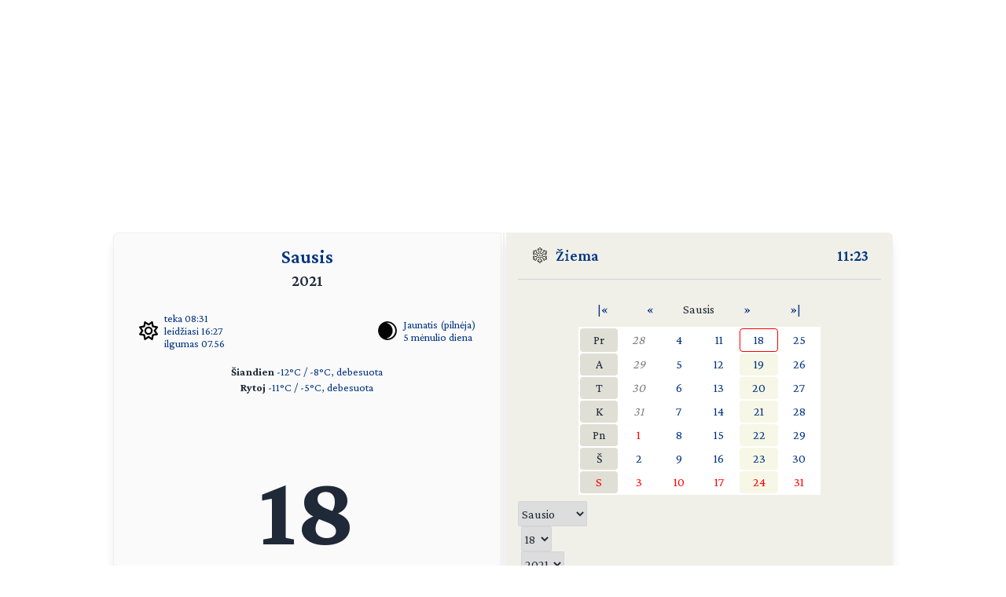

--- FILE ---
content_type: text/html; charset=UTF-8
request_url: https://day.lt/diena/2021.01.18
body_size: 5154
content:
<!DOCTYPE html>
<html lang="lt">

<head>
  <meta charset="UTF-8">
  <meta name="description" content="Vardų reikšmių ir švenčių kasdienis kalendorius" />
  <meta name="keywords" content="vardų reikšmės, kalendorius, šventės, vardai, straipsniai, reikšmės" />
  <meta name="author" content="marijus(at)day.lt" />
  <link rel="shortcut icon" type="image/x-icon" href="/favicon.ico" />
  <link rel="icon" type="image/png" href="/favicon-32x32.png" sizes="32x32" />
  <link rel="icon" type="image/png" href="/favicon-96x96.png" sizes="96x96" />
  <link rel="icon" type="image/svg+xml" href="/favicon.svg" />
  <link rel="apple-touch-icon" sizes="180x180" href="/apple-touch-icon.png" />
  <meta name="apple-mobile-web-app-title" content="day.lt" />
  <link rel="manifest" href="/site.webmanifest" />

  <meta property="og:image" content="https://day.lt/daylt_profile.png" />
  <meta property="og:image:width" content="1200" />
  <meta property="og:image:height" content="630" />
  <meta property="og:type" content="website" />
  <meta property="og:title" content="DAY.LT Virtualus kalendorius" />
  <meta property="og:description" content="Vardų reikšmių ir švenčių kasdienis kalendorius" />

  <base href="https://day.lt/" />
  <title>Virtualus kalendorius</title>
  <meta name="viewport" content="width=device-width, initial-scale=1.0">
  <script>
    if (localStorage.getItem('color-theme') === 'dark' ||
      (!('color-theme' in localStorage) && window.matchMedia('(prefers-color-scheme: dark)').matches)) {
      document.documentElement.classList.add('dark');
    } else {
      document.documentElement.classList.remove('dark');
    }
  </script>
  <script async src="https://pagead2.googlesyndication.com/pagead/js/adsbygoogle.js?client=ca-pub-5828328725913886"
    crossorigin="anonymous"></script>
  <link rel="stylesheet" href="v2/css/stilius.css">
  <link rel="stylesheet" href="v2/css/v2stilius.css">
  <style>
    @import url('https://fonts.googleapis.com/css2?family=Crimson+Pro:wght@400;600;700&display=swap');
  </style>
  <script type="text/javascript" src="formvalidate.js" defer></script>
  <!-- Global site tag (gtag.js) - Google Analytics -->
  <script async src="https://www.googletagmanager.com/gtag/js?id=G-BSQQRM8FK4"></script>
  <script>
    window.dataLayer = window.dataLayer || [];
    function gtag() { dataLayer.push(arguments); }
    gtag('js', new Date());
    gtag('config', 'G-BSQQRM8FK4');
  </script>
  </head>
<body class="text-gray-800">

	<div id="reklama" class="items-center" align="center">
        <script async src="https://pagead2.googlesyndication.com/pagead/js/adsbygoogle.js?client=ca-pub-5828328725913886"
            crossorigin="anonymous"></script>
        <!-- horizontal -->
        <ins class="adsbygoogle"
            style="display:block"
            data-ad-client="ca-pub-5828328725913886"
            data-ad-slot="1867775896"
            data-ad-format="auto"
            data-full-width-responsive="true"></ins>
        <script>
            (adsbygoogle = window.adsbygoogle || []).push({});
        </script>
    </div>

    <!-- Main Container -->
    <div class="container mx-auto p-4 md:max-w-5xl relative content">
        <!-- Calendar Container with Flex for mobile and desktop (switch at 768px) -->
        <div class="calendar-container flex flex-col md:flex-row relative">
            <!-- Left Side - Calendar Page -->
            <div class="calendar-section calendar-left w-full md:w-\005B\50%\005D flex flex-col justify-between px-4 rounded-l-md shadow-lg">    

            <div class="flex flex-col flex-grow">
    <div class="text-center mb-2">
      <h1 title="Mėnuo" class="text-2xl font-semibold"><a href="menesiai" title="Apie mėnesį">Sausis</a></h1>
      <h2 title="Metai" class="text-xl font-semibold">2021</h2>
    </div>


    <div class="sun-moon-container m-4">
      <div class="sun-data flex items-center">
        <a href="saule_miestuose" class="flex items-center">
          <svg xmlns="http://www.w3.org/2000/svg" viewBox="0 0 512 512" class="weather-icon" width="24" height="24"><!--!Font Awesome Free 6.6.0 by @fontawesome - https://fontawesome.com License - https://fontawesome.com/license/free Copyright 2024 Fonticons, Inc.--><path d="M375.7 19.7c-1.5-8-6.9-14.7-14.4-17.8s-16.1-2.2-22.8 2.4L256 61.1 173.5 4.2c-6.7-4.6-15.3-5.5-22.8-2.4s-12.9 9.8-14.4 17.8l-18.1 98.5L19.7 136.3c-8 1.5-14.7 6.9-17.8 14.4s-2.2 16.1 2.4 22.8L61.1 256 4.2 338.5c-4.6 6.7-5.5 15.3-2.4 22.8s9.8 13 17.8 14.4l98.5 18.1 18.1 98.5c1.5 8 6.9 14.7 14.4 17.8s16.1 2.2 22.8-2.4L256 450.9l82.5 56.9c6.7 4.6 15.3 5.5 22.8 2.4s12.9-9.8 14.4-17.8l18.1-98.5 98.5-18.1c8-1.5 14.7-6.9 17.8-14.4s2.2-16.1-2.4-22.8L450.9 256l56.9-82.5c4.6-6.7 5.5-15.3 2.4-22.8s-9.8-12.9-17.8-14.4l-98.5-18.1L375.7 19.7zM269.6 110l65.6-45.2 14.4 78.3c1.8 9.8 9.5 17.5 19.3 19.3l78.3 14.4L402 242.4c-5.7 8.2-5.7 19 0 27.2l45.2 65.6-78.3 14.4c-9.8 1.8-17.5 9.5-19.3 19.3l-14.4 78.3L269.6 402c-8.2-5.7-19-5.7-27.2 0l-65.6 45.2-14.4-78.3c-1.8-9.8-9.5-17.5-19.3-19.3L64.8 335.2 110 269.6c5.7-8.2 5.7-19 0-27.2L64.8 176.8l78.3-14.4c9.8-1.8 17.5-9.5 19.3-19.3l14.4-78.3L242.4 110c8.2 5.7 19 5.7 27.2 0zM256 368a112 112 0 1 0 0-224 112 112 0 1 0 0 224zM192 256a64 64 0 1 1 128 0 64 64 0 1 1 -128 0z"/></svg>
          <ul class="list-none -space-y-1 ml-2 text-sm">
            <li>teka 08:31</li>
            <li>leidžiasi 16:27</li>
            <li>ilgumas 07.56</li>
          </ul>
        </a>
      </div>
      <div class="moon-data flex items-center">
        <a href="menulio_fazes" title="Apie dabartinį mėnulį">
          <img src="v2/images/menulis/priespilnis_0.svg" alt="Jaunatis (pilnėja)" class="weather-icon" width="24" height="24">
        </a>
        <ul title="Mėnulis" class="list-none -space-y-1 ml-2 text-sm">
          <li><a href="menulio_fazes" title="Apie dabartinį mėnulį">Jaunatis (pilnėja)</a></li>
          <li><a href="menulio_dienos/m5" title="Apie mėnulio dieną">5 mėnulio diena</a></li>
        </ul>        
      </div>
    </div>
    
    <div class="text-center text-sm mb-4"><p><strong>Šiandien</strong> 
    <a href="orai">-12&deg;C / -8&deg;C, debesuota</a><br /><strong>Rytoj</strong> 
    <a href="orai">-11&deg;C / -5&deg;C, debesuota</a></p></div>
    <div class="flex-grow"></div>      

    <div class="text-center mb-8">
      <p class="text-9xl font-bold" title="Data">18</p>
      <p class="text-3xl font-semibold mt-2"><span title="Savaitės diena"><a href="savaites_dienos/Pirmadienis">PIRMADIENIS</a></span></p>
    </div>

    <div class="flex-grow"></div>      	
   
    <div class="text-center mb-4 w-5/6 mx-auto">
      <p class="vardadieniai" title="Šiandien vardadienius švenčia">
        <a href="vardai/Gedgaudas" title="Vardų reikšmės: Gedgaudas">Gedgaudas</a>
    <a href="vardai/Jogail%C4%97" title="Vardų reikšmės: Jogailė">Jogailė</a>
    <a href="vardai/Liberta" title="Vardų reikšmės: Liberta">Liberta</a>
    <a href="vardai/Jolita" title="Vardų reikšmės: Jolita">Jolita</a>      </p>
    </div>

    <div class="flex-grow"></div>      

          
    <div class="flex-grow"></div>      

    <div class="text-center text-sm mb-10">
     <p title="Patarlė">Būsi nuolaidus visiems - ir kiaulė ant sprando atsisės</p>
    </div> 

    <div class="flex-grow"></div>


    <div class="flex justify-between items-center m-4">
      <div class="flex-1 flex items-center">
       <a href="horoskopai/O%C5%BEiaragis" class="flex items-center">
        <img src="v2/images/zodiakas/oziaragis.svg" alt="Ožiaragis (12.22-01.20)" class="weather-icon" width="24" height="24" />
        <span class="ml-2" title="Zodiako ženklas - Ožiaragis (12.22-01.20)">Ožiaragis</span>
       </a>       
      </div>

      <div class="flex-1 flex items-center justify-center">
        <a href="kinu_horoskopas/jautis" class="flex items-center">
          <img src="v2/images/zodiakas/kinu/jautis.svg" class="weather-icon" width="24" height="24" alt="Jautis" >
          <span title="Metai pagal rytų horoskopą" class="ml-2">Jautis</span>        
        </a>        
      </div>
      
      <div class="flex-1 flex items-center justify-end">
        <p class="text-right"><span title="Diena nuo metų pradžios">18</span> / <span title="Savaitė nuo metų pradžios">03</span></p>
      </div>
    </div>    

              
               </div>						
            </div>

            <!-- Spine in between the two calendar sections (hidden on screens smaller than 768px) -->
            <div class="spine hidden md:block shadow-lg"></div>
            <!-- Right Side - Calendar Page -->
            <div class="calendar-section calendar-right w-full md:w-\005B\50%\005D flex flex-col justify-between bg-f0f0e8 relative rounded-r-md shadow-lg">
                <!-- Right calendar content -->
                <div>


      <div class="flex justify-between mb-4 px-4 text-xl font-semibold">
        <div class="flex items-center">          
          <span class="inline emoji pr-2"><img src="v2/images/ziema.svg" alt="Žiema" class="weather-icon" width="24" height="24" /></span>
          <a href="metu_laikai">Žiema</a>
        </div>
        <div class="flex items-center">
          <span title="Lietuvos laikas"><a href="laikas" title="Tikslus laikas Lietuvoje">11:23</a></span>
        </div>
      </div>
      <hr class="h-px bg-gray-300 border-0">


      <div  class="flex flex-col justify-center items-center text-center">


     <table class="calendarhead table-fixed mt-6 mb-2 w-5/6 md:w-2/3"><tr><td><a href="?menuo=01&amp;metai=2020" title="Praeitų metų sausis">|&laquo;</a></td><td><a href="?menuo=12&amp;metai=2020" title="Gruodis">&laquo;</a></td><td class="mx-2 text-center">Sausis</td><td><a href="?menuo=02&amp;metai=2021" title="Vasaris">&raquo;</a></td><td><a href="?menuo=01&amp;metai=2022" title="Kitų metų sausis">&raquo;|</a></td></tr></table><table class="calendar table-fixed border-separate text-md w-5/6 md:w-2/3 bg-white"><tr>
<td class="weekdayname text-center">Pr</td>
<td class="othermonth"><span class="othermonth"><a href="diena/2020.12.28">28</a></span></td>
<td class="day"><a href="diena/2021.01.04" title="2021.01.04">4</a></td>
<td class="day"><a href="diena/2021.01.11" title="2021.01.11">11</a></td>
<td class="today"><a href="diena/2021.01.18" title="2021.01.18">18</a></td>
<td class="day"><a href="diena/2021.01.25" title="2021.01.25">25</a></td>
</tr>
<tr>
<td class="weekdayname text-center">A</td>
<td class="othermonth"><span class="othermonth"><a href="diena/2020.12.29">29</a></span></td>
<td class="day"><a href="diena/2021.01.05" title="2021.01.05">5</a></td>
<td class="day"><a href="diena/2021.01.12" title="2021.01.12">12</a></td>
<td class="thisweek"><a href="diena/2021.01.19" title="2021.01.19">19</a></td>
<td class="day"><a href="diena/2021.01.26" title="2021.01.26">26</a></td>
</tr>
<tr>
<td class="weekdayname text-center">T</td>
<td class="othermonth"><span class="othermonth"><a href="diena/2020.12.30">30</a></span></td>
<td class="day"><a href="diena/2021.01.06" title="2021.01.06">6</a></td>
<td class="day"><a href="diena/2021.01.13" title="2021.01.13">13</a></td>
<td class="thisweek"><a href="diena/2021.01.20" title="2021.01.20">20</a></td>
<td class="day"><a href="diena/2021.01.27" title="2021.01.27">27</a></td>
</tr>
<tr>
<td class="weekdayname text-center">K</td>
<td class="othermonth"><span class="othermonth"><a href="diena/2020.12.31">31</a></span></td>
<td class="day"><a href="diena/2021.01.07" title="2021.01.07">7</a></td>
<td class="day"><a href="diena/2021.01.14" title="2021.01.14">14</a></td>
<td class="thisweek"><a href="diena/2021.01.21" title="2021.01.21">21</a></td>
<td class="day"><a href="diena/2021.01.28" title="2021.01.28">28</a></td>
</tr>
<tr>
<td class="weekdayname text-center">Pn</td>
<td class="day" style="color: red;"><a href="diena/2021.01.01" title="2021.01.01" style="color: red;">1</a></td>
<td class="day"><a href="diena/2021.01.08" title="2021.01.08">8</a></td>
<td class="day"><a href="diena/2021.01.15" title="2021.01.15">15</a></td>
<td class="thisweek"><a href="diena/2021.01.22" title="2021.01.22">22</a></td>
<td class="day"><a href="diena/2021.01.29" title="2021.01.29">29</a></td>
</tr>
<tr>
<td class="weekdayname text-center">Š</td>
<td class="day"><a href="diena/2021.01.02" title="2021.01.02">2</a></td>
<td class="day"><a href="diena/2021.01.09" title="2021.01.09">9</a></td>
<td class="day"><a href="diena/2021.01.16" title="2021.01.16">16</a></td>
<td class="thisweek"><a href="diena/2021.01.23" title="2021.01.23">23</a></td>
<td class="day"><a href="diena/2021.01.30" title="2021.01.30">30</a></td>
</tr>
<tr>
<td class="weekdayname text-center" style="color: red;">S</td>
<td class="day" style="color: red;"><a href="diena/2021.01.03" title="2021.01.03" style="color: red;">3</a></td>
<td class="day" style="color: red;"><a href="diena/2021.01.10" title="2021.01.10" style="color: red;">10</a></td>
<td class="day" style="color: red;"><a href="diena/2021.01.17" title="2021.01.17" style="color: red;">17</a></td>
<td class="thisweek" style="color: red;"><a href="diena/2021.01.24" title="2021.01.24" style="color: red;">24</a></td>
<td class="day" style="color: red;"><a href="diena/2021.01.31" title="2021.01.31" style="color: red;">31</a></td>
</tr>
</table>
     <div class="w-full">
     
<form action="diena/" method="post">
<fieldset class="justify-center mt-2 space-x-1 flex">
 <select name="month" class="border border-gray-300 rounded-sm h-8">
  <option value="01" selected="selected">Sausio</option>
  <option value="02">Vasario</option>
  <option value="03">Kovo</option>
  <option value="04">Balandžio</option>
  <option value="05">Gegužės</option>
  <option value="06">Birželio</option>
  <option value="07">Liepos</option>
  <option value="08">Rugpjūčio</option>
  <option value="09">Rugsėjo</option>
  <option value="10">Spalio</option>
  <option value="11">Lapkričio</option>
  <option value="12">Gruodžio</option>
 </select>

 <select name="day" class="border border-gray-300 rounded-sm h-8">
  <option value="01">1</option>
  <option value="02">2</option>
  <option value="03">3</option>
  <option value="04">4</option>
  <option value="05">5</option>
  <option value="06">6</option>
  <option value="07">7</option>
  <option value="08">8</option>
  <option value="09">9</option>
  <option value="10">10</option>
  <option value="11">11</option>
  <option value="12">12</option>
  <option value="13">13</option>
  <option value="14">14</option>
  <option value="15">15</option>
  <option value="16">16</option>
  <option value="17">17</option>
  <option value="18" selected="selected">18</option>
  <option value="19">19</option>
  <option value="20">20</option>
  <option value="21">21</option>
  <option value="22">22</option>
  <option value="23">23</option>
  <option value="24">24</option>
  <option value="25">25</option>
  <option value="26">26</option>
  <option value="27">27</option>
  <option value="28">28</option>
  <option value="29">29</option>
  <option value="30">30</option>
  <option value="31">31</option>
 </select>

 <select name="year" class="border border-gray-300 rounded-sm h-8">
  <option value="2021" selected="selected">2021</option>
  <option value="2022">2022</option>
  <option value="2023">2023</option>
 </select>

<button type="submit" class="w-1/4 button" />&raquo;</button>
</fieldset></form>    </div>
      
    </div>
 
  
  
    <div  class="flex justify-center items-center">
      <!-- Right Sidebar Links -->
      <div class="sidebar-links p-8">  
        <ul>      
          <li><a href="kalendorius/2021" title="Šių metų kalendorius">2021</a>,&nbsp;<a href="kalendorius/2022" title="Ateinančių metų kalendorius">2022 metų kalendorius</a></li>
          <li><a href="sventes" title="Švenčių tradicijos">Šventės</a></li>      
          <li><a href="stiliukas" title="Dienos stiliukas">Dienos stiliukas</a></li>
          <li><a href="dienos_ivykiai" title="Dienos įvykiai">Dienos įvykiai</a></li>
          <li>
            <a href="misles" title="Įmink mįslę!">Mįslės</a>,&nbsp;
            <a href="zaidimai" title="Vakarėlių žaidimai">žaidimai</a>&nbsp;ir&nbsp;
            <a href="zaidimai/skaiciuotes" title="Skaičiuotės">skaičiuotės</a>
          </li>
          <li><a href="gimines" title="Vedybų giminystės pavadinimai (gentystės, svainystės)">Giminystės papročiai</a></li>
          <li>
            <a href="vardai" title="Vardų reikšmės">Vardų reikšmės</a>&nbsp;ir&nbsp;
            <a href="vardadieniai" title="Vardadieniai">vardadieniai</a>
          </li>
          <li><a href="horoskopai" title="Apie horoskopo ženklus, dienos horoskopai">Horoskopai ir tipai</a></li>
          <li>
            <a href="sveikata" title="Kaip maitintis arba sveikata pagal Feng Shui">Sveikata</a>&nbsp;ir&nbsp;
            <a href="sapnai" title="Ką šiandien sapnavai?">sapnai</a>
          </li>
          <li>
            <a href="poezija" title="Poetai apie dieną ir naktį bei apie metų laikus">Poezija</a>&nbsp;ir&nbsp;
            <a href="dainos" title="Dainos">dainos</a>
          </li>            
          <li><a href="apie" title="Trumpa informacija apie kalendorių">Apie kalendorių</a></li>
          <li><a href="kontaktai" title="Turite ką pasakyti?">Kontaktai</a>&nbsp;<a href="http://www.facebook.com/pages/Daylt/168519343341" onclick="window.open(this.href);return false"><img src="v2/images/fb.svg" alt="day.lt facebook'e" class="ml-2 -mt-2 weather-icon h-4 inline"></a></li>
        </ul>
      </div>
    </div>   
    </div>
   
    <div class="mt-auto text-right text-gray-400 text-sm">   
      <div class="items-center">   
            <a href="https://ko-fi.com/Q5Q116CBZF" title="Nupirk day.lt kolektyvui kavos!" target="_blank" class="kofibutton inline-block text-white text-sm rounded-lg px-3 py-1 shadow-md w-[140px] cursor-pointer text-center">
                <span class="flex items-center justify-center space-x-2">                
                    <img src="https://storage.ko-fi.com/cdn/cup-border.png" alt="Kavos :)" class="h-[20px] mr-1.5 kofiimg" />                
                    <span class="text-center leading-[33px] tracking-tight">Paremk day.lt</span>
                </span>
            </a>
        </div>    
    </div>						

</div>
</div>
  <div class="mt-1 absolute right-8" id="theme-toggle-iconset">
    <a href="#" id="theme-toggle-link" class="dark-mode-link flex items-center space-x-2">
      <span id="theme-toggle-icon"></span>
    </a>
	</div>
</div>    
    <!-- Footer with Dark Mode Button -->
    <footer>
        <p>&copy; day.lt, 2003-2021</p>
        <button id="theme-toggle" class="dark-mode-button" style="display: none;"></button>
    </footer>
    <script src="v2/js/theme-toggle.js"></script>
    <script src="v2/js/webpushr.js"></script>
</body>
</html>

--- FILE ---
content_type: text/html; charset=utf-8
request_url: https://www.google.com/recaptcha/api2/aframe
body_size: 265
content:
<!DOCTYPE HTML><html><head><meta http-equiv="content-type" content="text/html; charset=UTF-8"></head><body><script nonce="uFq30cIs1MqGp1C6n5n7OQ">/** Anti-fraud and anti-abuse applications only. See google.com/recaptcha */ try{var clients={'sodar':'https://pagead2.googlesyndication.com/pagead/sodar?'};window.addEventListener("message",function(a){try{if(a.source===window.parent){var b=JSON.parse(a.data);var c=clients[b['id']];if(c){var d=document.createElement('img');d.src=c+b['params']+'&rc='+(localStorage.getItem("rc::a")?sessionStorage.getItem("rc::b"):"");window.document.body.appendChild(d);sessionStorage.setItem("rc::e",parseInt(sessionStorage.getItem("rc::e")||0)+1);localStorage.setItem("rc::h",'1768728185703');}}}catch(b){}});window.parent.postMessage("_grecaptcha_ready", "*");}catch(b){}</script></body></html>

--- FILE ---
content_type: image/svg+xml
request_url: https://day.lt/v2/images/zodiakas/oziaragis.svg
body_size: 2
content:
<?xml version="1.0" encoding="UTF-8"?>
<!DOCTYPE svg PUBLIC "-//W3C//DTD SVG 1.1//EN" "http://www.w3.org/Graphics/SVG/1.1/DTD/svg11.dtd">
<svg xmlns="http://www.w3.org/2000/svg" version="1.1" width="200px" height="200px" style="shape-rendering:geometricPrecision; text-rendering:geometricPrecision; image-rendering:optimizeQuality; fill-rule:evenodd; clip-rule:evenodd" xmlns:xlink="http://www.w3.org/1999/xlink">
<g><path style="opacity:0.909" fill="#000000" d="M 6.5,24.5 C 16.8184,22.6041 25.8184,25.1041 33.5,32C 43.176,42.1753 50.176,54.0087 54.5,67.5C 57.9475,60.6703 61.1142,53.6703 64,46.5C 70.0141,36.8155 78.1807,29.6488 88.5,25C 106.071,22.3657 118.238,29.199 125,45.5C 126.272,65.4572 126.939,85.4572 127,105.5C 127.667,107.5 128.333,109.5 129,111.5C 137.109,98.6071 148.775,91.2738 164,89.5C 184.796,91.4624 195.963,102.796 197.5,123.5C 196.504,139.994 188.17,150.828 172.5,156C 156.509,158.607 142.342,154.773 130,144.5C 126,149.833 122,155.167 118,160.5C 107.648,173.886 94.1475,178.552 77.5,174.5C 77.5,168.167 77.5,161.833 77.5,155.5C 83.9522,155.916 90.2855,155.416 96.5,154C 103.376,146.286 109.709,138.12 115.5,129.5C 110.985,122.467 108.151,114.8 107,106.5C 106.667,88.1667 106.333,69.8333 106,51.5C 102.714,44.7863 97.5472,42.953 90.5,46C 84.9836,50.8648 80.817,56.6982 78,63.5C 67.556,87.353 63.056,112.353 64.5,138.5C 57.8333,138.5 51.1667,138.5 44.5,138.5C 46.757,106.935 39.9237,77.6012 24,50.5C 19.4413,45.475 13.7746,43.1417 7,43.5C 3.98976,38.1624 2.15643,32.4957 1.5,26.5C 3.55292,26.5979 5.21959,25.9313 6.5,24.5 Z M 160.5,109.5 C 173.032,109.196 178.865,115.196 178,127.5C 175.34,133.508 170.673,136.842 164,137.5C 156.974,136.936 150.474,134.769 144.5,131C 143.426,130.261 142.759,129.261 142.5,128C 146.731,119.938 152.731,113.771 160.5,109.5 Z"/></g>
</svg>



--- FILE ---
content_type: image/svg+xml
request_url: https://day.lt/v2/images/zodiakas/kinu/jautis.svg
body_size: 146
content:
<?xml version="1.0" encoding="UTF-8"?>
<!DOCTYPE svg PUBLIC "-//W3C//DTD SVG 1.1//EN" "http://www.w3.org/Graphics/SVG/1.1/DTD/svg11.dtd">
<svg xmlns="http://www.w3.org/2000/svg" version="1.1" width="1067px" height="1067px" style="shape-rendering:geometricPrecision; text-rendering:geometricPrecision; image-rendering:optimizeQuality; fill-rule:evenodd; clip-rule:evenodd" xmlns:xlink="http://www.w3.org/1999/xlink">
<g><path style="opacity:0.999" fill="#000000" d="M 504.5,89.5 C 532.385,102.442 560.052,115.942 587.5,130C 592.63,133.887 597.297,138.221 601.5,143C 590.585,151.748 579.252,159.914 567.5,167.5C 566.719,168.729 566.219,170.062 566,171.5C 563.825,225.858 563.325,280.192 564.5,334.5C 630.89,336.471 697.223,335.304 763.5,331C 776.82,311.672 791.653,293.505 808,276.5C 839.238,298.063 867.738,322.897 893.5,351C 783.875,355.491 674.208,356.991 564.5,355.5C 564.5,440.5 564.5,525.5 564.5,610.5C 661.836,610.833 759.169,610.5 856.5,609.5C 865.601,595.633 875.435,582.3 886,569.5C 893.1,563.224 900.6,557.557 908.5,552.5C 940.257,571.092 964.257,596.925 980.5,630C 907.205,632.911 833.872,634.578 760.5,635C 695.16,635.782 629.826,635.615 564.5,634.5C 565.357,743.2 563.857,851.867 560,960.5C 559.71,962.952 559.044,965.285 558,967.5C 544.466,983.18 527.299,990.514 506.5,989.5C 502.156,871.222 500.489,752.889 501.5,634.5C 383.5,634.333 265.5,634.5 147.5,635C 135.636,637.049 123.97,639.883 112.5,643.5C 108.412,636.324 104.578,628.991 101,621.5C 98.128,618.963 95.628,616.13 93.5,613C 132.158,611.899 170.825,611.233 209.5,611C 306.833,610.5 404.166,610.333 501.5,610.5C 501.5,525.5 501.5,440.5 501.5,355.5C 429.442,354.495 357.442,355.995 285.5,360C 244.631,433.086 196.631,501.086 141.5,564C 138.308,566.781 135.142,566.948 132,564.5C 131.333,563.167 131.333,561.833 132,560.5C 209.742,438.006 265.742,306.006 300,164.5C 327.112,183.279 353.945,202.445 380.5,222C 369.842,227.327 359.509,233.16 349.5,239.5C 334.297,270.575 318.631,301.241 302.5,331.5C 368.785,334.971 435.119,336.304 501.5,335.5C 501.146,253.447 502.146,171.447 504.5,89.5 Z"/></g>
</svg>

